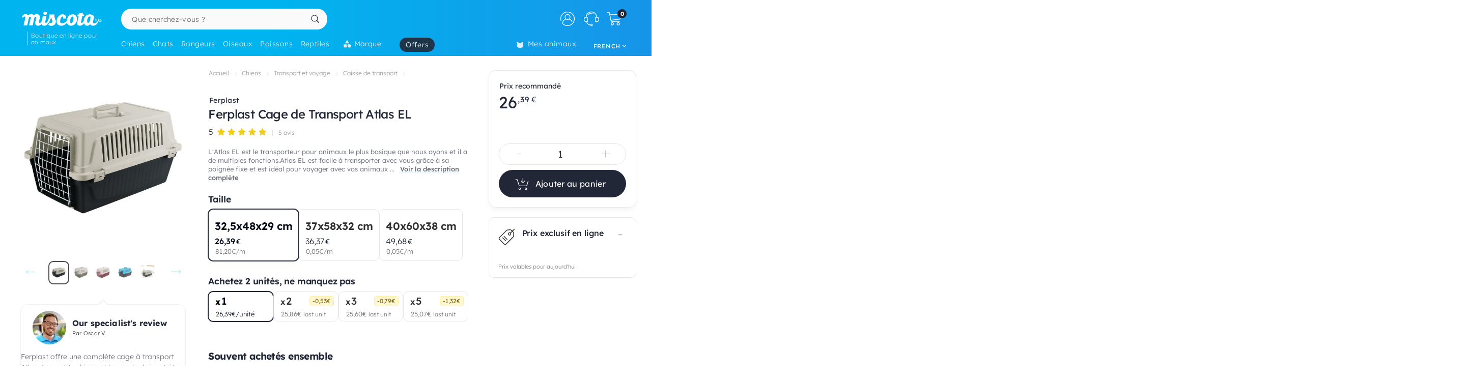

--- FILE ---
content_type: text/html; charset=utf-8
request_url: https://www.google.com/recaptcha/api2/anchor?ar=1&k=6LfLexsaAAAAAFcQj_Eyqku-rKdy-VmAkATcspP0&co=aHR0cHM6Ly93d3cubWlzY290YS5iZTo0NDM.&hl=en&v=PoyoqOPhxBO7pBk68S4YbpHZ&size=invisible&anchor-ms=20000&execute-ms=30000&cb=9ry1y9dkxbai
body_size: 48641
content:
<!DOCTYPE HTML><html dir="ltr" lang="en"><head><meta http-equiv="Content-Type" content="text/html; charset=UTF-8">
<meta http-equiv="X-UA-Compatible" content="IE=edge">
<title>reCAPTCHA</title>
<style type="text/css">
/* cyrillic-ext */
@font-face {
  font-family: 'Roboto';
  font-style: normal;
  font-weight: 400;
  font-stretch: 100%;
  src: url(//fonts.gstatic.com/s/roboto/v48/KFO7CnqEu92Fr1ME7kSn66aGLdTylUAMa3GUBHMdazTgWw.woff2) format('woff2');
  unicode-range: U+0460-052F, U+1C80-1C8A, U+20B4, U+2DE0-2DFF, U+A640-A69F, U+FE2E-FE2F;
}
/* cyrillic */
@font-face {
  font-family: 'Roboto';
  font-style: normal;
  font-weight: 400;
  font-stretch: 100%;
  src: url(//fonts.gstatic.com/s/roboto/v48/KFO7CnqEu92Fr1ME7kSn66aGLdTylUAMa3iUBHMdazTgWw.woff2) format('woff2');
  unicode-range: U+0301, U+0400-045F, U+0490-0491, U+04B0-04B1, U+2116;
}
/* greek-ext */
@font-face {
  font-family: 'Roboto';
  font-style: normal;
  font-weight: 400;
  font-stretch: 100%;
  src: url(//fonts.gstatic.com/s/roboto/v48/KFO7CnqEu92Fr1ME7kSn66aGLdTylUAMa3CUBHMdazTgWw.woff2) format('woff2');
  unicode-range: U+1F00-1FFF;
}
/* greek */
@font-face {
  font-family: 'Roboto';
  font-style: normal;
  font-weight: 400;
  font-stretch: 100%;
  src: url(//fonts.gstatic.com/s/roboto/v48/KFO7CnqEu92Fr1ME7kSn66aGLdTylUAMa3-UBHMdazTgWw.woff2) format('woff2');
  unicode-range: U+0370-0377, U+037A-037F, U+0384-038A, U+038C, U+038E-03A1, U+03A3-03FF;
}
/* math */
@font-face {
  font-family: 'Roboto';
  font-style: normal;
  font-weight: 400;
  font-stretch: 100%;
  src: url(//fonts.gstatic.com/s/roboto/v48/KFO7CnqEu92Fr1ME7kSn66aGLdTylUAMawCUBHMdazTgWw.woff2) format('woff2');
  unicode-range: U+0302-0303, U+0305, U+0307-0308, U+0310, U+0312, U+0315, U+031A, U+0326-0327, U+032C, U+032F-0330, U+0332-0333, U+0338, U+033A, U+0346, U+034D, U+0391-03A1, U+03A3-03A9, U+03B1-03C9, U+03D1, U+03D5-03D6, U+03F0-03F1, U+03F4-03F5, U+2016-2017, U+2034-2038, U+203C, U+2040, U+2043, U+2047, U+2050, U+2057, U+205F, U+2070-2071, U+2074-208E, U+2090-209C, U+20D0-20DC, U+20E1, U+20E5-20EF, U+2100-2112, U+2114-2115, U+2117-2121, U+2123-214F, U+2190, U+2192, U+2194-21AE, U+21B0-21E5, U+21F1-21F2, U+21F4-2211, U+2213-2214, U+2216-22FF, U+2308-230B, U+2310, U+2319, U+231C-2321, U+2336-237A, U+237C, U+2395, U+239B-23B7, U+23D0, U+23DC-23E1, U+2474-2475, U+25AF, U+25B3, U+25B7, U+25BD, U+25C1, U+25CA, U+25CC, U+25FB, U+266D-266F, U+27C0-27FF, U+2900-2AFF, U+2B0E-2B11, U+2B30-2B4C, U+2BFE, U+3030, U+FF5B, U+FF5D, U+1D400-1D7FF, U+1EE00-1EEFF;
}
/* symbols */
@font-face {
  font-family: 'Roboto';
  font-style: normal;
  font-weight: 400;
  font-stretch: 100%;
  src: url(//fonts.gstatic.com/s/roboto/v48/KFO7CnqEu92Fr1ME7kSn66aGLdTylUAMaxKUBHMdazTgWw.woff2) format('woff2');
  unicode-range: U+0001-000C, U+000E-001F, U+007F-009F, U+20DD-20E0, U+20E2-20E4, U+2150-218F, U+2190, U+2192, U+2194-2199, U+21AF, U+21E6-21F0, U+21F3, U+2218-2219, U+2299, U+22C4-22C6, U+2300-243F, U+2440-244A, U+2460-24FF, U+25A0-27BF, U+2800-28FF, U+2921-2922, U+2981, U+29BF, U+29EB, U+2B00-2BFF, U+4DC0-4DFF, U+FFF9-FFFB, U+10140-1018E, U+10190-1019C, U+101A0, U+101D0-101FD, U+102E0-102FB, U+10E60-10E7E, U+1D2C0-1D2D3, U+1D2E0-1D37F, U+1F000-1F0FF, U+1F100-1F1AD, U+1F1E6-1F1FF, U+1F30D-1F30F, U+1F315, U+1F31C, U+1F31E, U+1F320-1F32C, U+1F336, U+1F378, U+1F37D, U+1F382, U+1F393-1F39F, U+1F3A7-1F3A8, U+1F3AC-1F3AF, U+1F3C2, U+1F3C4-1F3C6, U+1F3CA-1F3CE, U+1F3D4-1F3E0, U+1F3ED, U+1F3F1-1F3F3, U+1F3F5-1F3F7, U+1F408, U+1F415, U+1F41F, U+1F426, U+1F43F, U+1F441-1F442, U+1F444, U+1F446-1F449, U+1F44C-1F44E, U+1F453, U+1F46A, U+1F47D, U+1F4A3, U+1F4B0, U+1F4B3, U+1F4B9, U+1F4BB, U+1F4BF, U+1F4C8-1F4CB, U+1F4D6, U+1F4DA, U+1F4DF, U+1F4E3-1F4E6, U+1F4EA-1F4ED, U+1F4F7, U+1F4F9-1F4FB, U+1F4FD-1F4FE, U+1F503, U+1F507-1F50B, U+1F50D, U+1F512-1F513, U+1F53E-1F54A, U+1F54F-1F5FA, U+1F610, U+1F650-1F67F, U+1F687, U+1F68D, U+1F691, U+1F694, U+1F698, U+1F6AD, U+1F6B2, U+1F6B9-1F6BA, U+1F6BC, U+1F6C6-1F6CF, U+1F6D3-1F6D7, U+1F6E0-1F6EA, U+1F6F0-1F6F3, U+1F6F7-1F6FC, U+1F700-1F7FF, U+1F800-1F80B, U+1F810-1F847, U+1F850-1F859, U+1F860-1F887, U+1F890-1F8AD, U+1F8B0-1F8BB, U+1F8C0-1F8C1, U+1F900-1F90B, U+1F93B, U+1F946, U+1F984, U+1F996, U+1F9E9, U+1FA00-1FA6F, U+1FA70-1FA7C, U+1FA80-1FA89, U+1FA8F-1FAC6, U+1FACE-1FADC, U+1FADF-1FAE9, U+1FAF0-1FAF8, U+1FB00-1FBFF;
}
/* vietnamese */
@font-face {
  font-family: 'Roboto';
  font-style: normal;
  font-weight: 400;
  font-stretch: 100%;
  src: url(//fonts.gstatic.com/s/roboto/v48/KFO7CnqEu92Fr1ME7kSn66aGLdTylUAMa3OUBHMdazTgWw.woff2) format('woff2');
  unicode-range: U+0102-0103, U+0110-0111, U+0128-0129, U+0168-0169, U+01A0-01A1, U+01AF-01B0, U+0300-0301, U+0303-0304, U+0308-0309, U+0323, U+0329, U+1EA0-1EF9, U+20AB;
}
/* latin-ext */
@font-face {
  font-family: 'Roboto';
  font-style: normal;
  font-weight: 400;
  font-stretch: 100%;
  src: url(//fonts.gstatic.com/s/roboto/v48/KFO7CnqEu92Fr1ME7kSn66aGLdTylUAMa3KUBHMdazTgWw.woff2) format('woff2');
  unicode-range: U+0100-02BA, U+02BD-02C5, U+02C7-02CC, U+02CE-02D7, U+02DD-02FF, U+0304, U+0308, U+0329, U+1D00-1DBF, U+1E00-1E9F, U+1EF2-1EFF, U+2020, U+20A0-20AB, U+20AD-20C0, U+2113, U+2C60-2C7F, U+A720-A7FF;
}
/* latin */
@font-face {
  font-family: 'Roboto';
  font-style: normal;
  font-weight: 400;
  font-stretch: 100%;
  src: url(//fonts.gstatic.com/s/roboto/v48/KFO7CnqEu92Fr1ME7kSn66aGLdTylUAMa3yUBHMdazQ.woff2) format('woff2');
  unicode-range: U+0000-00FF, U+0131, U+0152-0153, U+02BB-02BC, U+02C6, U+02DA, U+02DC, U+0304, U+0308, U+0329, U+2000-206F, U+20AC, U+2122, U+2191, U+2193, U+2212, U+2215, U+FEFF, U+FFFD;
}
/* cyrillic-ext */
@font-face {
  font-family: 'Roboto';
  font-style: normal;
  font-weight: 500;
  font-stretch: 100%;
  src: url(//fonts.gstatic.com/s/roboto/v48/KFO7CnqEu92Fr1ME7kSn66aGLdTylUAMa3GUBHMdazTgWw.woff2) format('woff2');
  unicode-range: U+0460-052F, U+1C80-1C8A, U+20B4, U+2DE0-2DFF, U+A640-A69F, U+FE2E-FE2F;
}
/* cyrillic */
@font-face {
  font-family: 'Roboto';
  font-style: normal;
  font-weight: 500;
  font-stretch: 100%;
  src: url(//fonts.gstatic.com/s/roboto/v48/KFO7CnqEu92Fr1ME7kSn66aGLdTylUAMa3iUBHMdazTgWw.woff2) format('woff2');
  unicode-range: U+0301, U+0400-045F, U+0490-0491, U+04B0-04B1, U+2116;
}
/* greek-ext */
@font-face {
  font-family: 'Roboto';
  font-style: normal;
  font-weight: 500;
  font-stretch: 100%;
  src: url(//fonts.gstatic.com/s/roboto/v48/KFO7CnqEu92Fr1ME7kSn66aGLdTylUAMa3CUBHMdazTgWw.woff2) format('woff2');
  unicode-range: U+1F00-1FFF;
}
/* greek */
@font-face {
  font-family: 'Roboto';
  font-style: normal;
  font-weight: 500;
  font-stretch: 100%;
  src: url(//fonts.gstatic.com/s/roboto/v48/KFO7CnqEu92Fr1ME7kSn66aGLdTylUAMa3-UBHMdazTgWw.woff2) format('woff2');
  unicode-range: U+0370-0377, U+037A-037F, U+0384-038A, U+038C, U+038E-03A1, U+03A3-03FF;
}
/* math */
@font-face {
  font-family: 'Roboto';
  font-style: normal;
  font-weight: 500;
  font-stretch: 100%;
  src: url(//fonts.gstatic.com/s/roboto/v48/KFO7CnqEu92Fr1ME7kSn66aGLdTylUAMawCUBHMdazTgWw.woff2) format('woff2');
  unicode-range: U+0302-0303, U+0305, U+0307-0308, U+0310, U+0312, U+0315, U+031A, U+0326-0327, U+032C, U+032F-0330, U+0332-0333, U+0338, U+033A, U+0346, U+034D, U+0391-03A1, U+03A3-03A9, U+03B1-03C9, U+03D1, U+03D5-03D6, U+03F0-03F1, U+03F4-03F5, U+2016-2017, U+2034-2038, U+203C, U+2040, U+2043, U+2047, U+2050, U+2057, U+205F, U+2070-2071, U+2074-208E, U+2090-209C, U+20D0-20DC, U+20E1, U+20E5-20EF, U+2100-2112, U+2114-2115, U+2117-2121, U+2123-214F, U+2190, U+2192, U+2194-21AE, U+21B0-21E5, U+21F1-21F2, U+21F4-2211, U+2213-2214, U+2216-22FF, U+2308-230B, U+2310, U+2319, U+231C-2321, U+2336-237A, U+237C, U+2395, U+239B-23B7, U+23D0, U+23DC-23E1, U+2474-2475, U+25AF, U+25B3, U+25B7, U+25BD, U+25C1, U+25CA, U+25CC, U+25FB, U+266D-266F, U+27C0-27FF, U+2900-2AFF, U+2B0E-2B11, U+2B30-2B4C, U+2BFE, U+3030, U+FF5B, U+FF5D, U+1D400-1D7FF, U+1EE00-1EEFF;
}
/* symbols */
@font-face {
  font-family: 'Roboto';
  font-style: normal;
  font-weight: 500;
  font-stretch: 100%;
  src: url(//fonts.gstatic.com/s/roboto/v48/KFO7CnqEu92Fr1ME7kSn66aGLdTylUAMaxKUBHMdazTgWw.woff2) format('woff2');
  unicode-range: U+0001-000C, U+000E-001F, U+007F-009F, U+20DD-20E0, U+20E2-20E4, U+2150-218F, U+2190, U+2192, U+2194-2199, U+21AF, U+21E6-21F0, U+21F3, U+2218-2219, U+2299, U+22C4-22C6, U+2300-243F, U+2440-244A, U+2460-24FF, U+25A0-27BF, U+2800-28FF, U+2921-2922, U+2981, U+29BF, U+29EB, U+2B00-2BFF, U+4DC0-4DFF, U+FFF9-FFFB, U+10140-1018E, U+10190-1019C, U+101A0, U+101D0-101FD, U+102E0-102FB, U+10E60-10E7E, U+1D2C0-1D2D3, U+1D2E0-1D37F, U+1F000-1F0FF, U+1F100-1F1AD, U+1F1E6-1F1FF, U+1F30D-1F30F, U+1F315, U+1F31C, U+1F31E, U+1F320-1F32C, U+1F336, U+1F378, U+1F37D, U+1F382, U+1F393-1F39F, U+1F3A7-1F3A8, U+1F3AC-1F3AF, U+1F3C2, U+1F3C4-1F3C6, U+1F3CA-1F3CE, U+1F3D4-1F3E0, U+1F3ED, U+1F3F1-1F3F3, U+1F3F5-1F3F7, U+1F408, U+1F415, U+1F41F, U+1F426, U+1F43F, U+1F441-1F442, U+1F444, U+1F446-1F449, U+1F44C-1F44E, U+1F453, U+1F46A, U+1F47D, U+1F4A3, U+1F4B0, U+1F4B3, U+1F4B9, U+1F4BB, U+1F4BF, U+1F4C8-1F4CB, U+1F4D6, U+1F4DA, U+1F4DF, U+1F4E3-1F4E6, U+1F4EA-1F4ED, U+1F4F7, U+1F4F9-1F4FB, U+1F4FD-1F4FE, U+1F503, U+1F507-1F50B, U+1F50D, U+1F512-1F513, U+1F53E-1F54A, U+1F54F-1F5FA, U+1F610, U+1F650-1F67F, U+1F687, U+1F68D, U+1F691, U+1F694, U+1F698, U+1F6AD, U+1F6B2, U+1F6B9-1F6BA, U+1F6BC, U+1F6C6-1F6CF, U+1F6D3-1F6D7, U+1F6E0-1F6EA, U+1F6F0-1F6F3, U+1F6F7-1F6FC, U+1F700-1F7FF, U+1F800-1F80B, U+1F810-1F847, U+1F850-1F859, U+1F860-1F887, U+1F890-1F8AD, U+1F8B0-1F8BB, U+1F8C0-1F8C1, U+1F900-1F90B, U+1F93B, U+1F946, U+1F984, U+1F996, U+1F9E9, U+1FA00-1FA6F, U+1FA70-1FA7C, U+1FA80-1FA89, U+1FA8F-1FAC6, U+1FACE-1FADC, U+1FADF-1FAE9, U+1FAF0-1FAF8, U+1FB00-1FBFF;
}
/* vietnamese */
@font-face {
  font-family: 'Roboto';
  font-style: normal;
  font-weight: 500;
  font-stretch: 100%;
  src: url(//fonts.gstatic.com/s/roboto/v48/KFO7CnqEu92Fr1ME7kSn66aGLdTylUAMa3OUBHMdazTgWw.woff2) format('woff2');
  unicode-range: U+0102-0103, U+0110-0111, U+0128-0129, U+0168-0169, U+01A0-01A1, U+01AF-01B0, U+0300-0301, U+0303-0304, U+0308-0309, U+0323, U+0329, U+1EA0-1EF9, U+20AB;
}
/* latin-ext */
@font-face {
  font-family: 'Roboto';
  font-style: normal;
  font-weight: 500;
  font-stretch: 100%;
  src: url(//fonts.gstatic.com/s/roboto/v48/KFO7CnqEu92Fr1ME7kSn66aGLdTylUAMa3KUBHMdazTgWw.woff2) format('woff2');
  unicode-range: U+0100-02BA, U+02BD-02C5, U+02C7-02CC, U+02CE-02D7, U+02DD-02FF, U+0304, U+0308, U+0329, U+1D00-1DBF, U+1E00-1E9F, U+1EF2-1EFF, U+2020, U+20A0-20AB, U+20AD-20C0, U+2113, U+2C60-2C7F, U+A720-A7FF;
}
/* latin */
@font-face {
  font-family: 'Roboto';
  font-style: normal;
  font-weight: 500;
  font-stretch: 100%;
  src: url(//fonts.gstatic.com/s/roboto/v48/KFO7CnqEu92Fr1ME7kSn66aGLdTylUAMa3yUBHMdazQ.woff2) format('woff2');
  unicode-range: U+0000-00FF, U+0131, U+0152-0153, U+02BB-02BC, U+02C6, U+02DA, U+02DC, U+0304, U+0308, U+0329, U+2000-206F, U+20AC, U+2122, U+2191, U+2193, U+2212, U+2215, U+FEFF, U+FFFD;
}
/* cyrillic-ext */
@font-face {
  font-family: 'Roboto';
  font-style: normal;
  font-weight: 900;
  font-stretch: 100%;
  src: url(//fonts.gstatic.com/s/roboto/v48/KFO7CnqEu92Fr1ME7kSn66aGLdTylUAMa3GUBHMdazTgWw.woff2) format('woff2');
  unicode-range: U+0460-052F, U+1C80-1C8A, U+20B4, U+2DE0-2DFF, U+A640-A69F, U+FE2E-FE2F;
}
/* cyrillic */
@font-face {
  font-family: 'Roboto';
  font-style: normal;
  font-weight: 900;
  font-stretch: 100%;
  src: url(//fonts.gstatic.com/s/roboto/v48/KFO7CnqEu92Fr1ME7kSn66aGLdTylUAMa3iUBHMdazTgWw.woff2) format('woff2');
  unicode-range: U+0301, U+0400-045F, U+0490-0491, U+04B0-04B1, U+2116;
}
/* greek-ext */
@font-face {
  font-family: 'Roboto';
  font-style: normal;
  font-weight: 900;
  font-stretch: 100%;
  src: url(//fonts.gstatic.com/s/roboto/v48/KFO7CnqEu92Fr1ME7kSn66aGLdTylUAMa3CUBHMdazTgWw.woff2) format('woff2');
  unicode-range: U+1F00-1FFF;
}
/* greek */
@font-face {
  font-family: 'Roboto';
  font-style: normal;
  font-weight: 900;
  font-stretch: 100%;
  src: url(//fonts.gstatic.com/s/roboto/v48/KFO7CnqEu92Fr1ME7kSn66aGLdTylUAMa3-UBHMdazTgWw.woff2) format('woff2');
  unicode-range: U+0370-0377, U+037A-037F, U+0384-038A, U+038C, U+038E-03A1, U+03A3-03FF;
}
/* math */
@font-face {
  font-family: 'Roboto';
  font-style: normal;
  font-weight: 900;
  font-stretch: 100%;
  src: url(//fonts.gstatic.com/s/roboto/v48/KFO7CnqEu92Fr1ME7kSn66aGLdTylUAMawCUBHMdazTgWw.woff2) format('woff2');
  unicode-range: U+0302-0303, U+0305, U+0307-0308, U+0310, U+0312, U+0315, U+031A, U+0326-0327, U+032C, U+032F-0330, U+0332-0333, U+0338, U+033A, U+0346, U+034D, U+0391-03A1, U+03A3-03A9, U+03B1-03C9, U+03D1, U+03D5-03D6, U+03F0-03F1, U+03F4-03F5, U+2016-2017, U+2034-2038, U+203C, U+2040, U+2043, U+2047, U+2050, U+2057, U+205F, U+2070-2071, U+2074-208E, U+2090-209C, U+20D0-20DC, U+20E1, U+20E5-20EF, U+2100-2112, U+2114-2115, U+2117-2121, U+2123-214F, U+2190, U+2192, U+2194-21AE, U+21B0-21E5, U+21F1-21F2, U+21F4-2211, U+2213-2214, U+2216-22FF, U+2308-230B, U+2310, U+2319, U+231C-2321, U+2336-237A, U+237C, U+2395, U+239B-23B7, U+23D0, U+23DC-23E1, U+2474-2475, U+25AF, U+25B3, U+25B7, U+25BD, U+25C1, U+25CA, U+25CC, U+25FB, U+266D-266F, U+27C0-27FF, U+2900-2AFF, U+2B0E-2B11, U+2B30-2B4C, U+2BFE, U+3030, U+FF5B, U+FF5D, U+1D400-1D7FF, U+1EE00-1EEFF;
}
/* symbols */
@font-face {
  font-family: 'Roboto';
  font-style: normal;
  font-weight: 900;
  font-stretch: 100%;
  src: url(//fonts.gstatic.com/s/roboto/v48/KFO7CnqEu92Fr1ME7kSn66aGLdTylUAMaxKUBHMdazTgWw.woff2) format('woff2');
  unicode-range: U+0001-000C, U+000E-001F, U+007F-009F, U+20DD-20E0, U+20E2-20E4, U+2150-218F, U+2190, U+2192, U+2194-2199, U+21AF, U+21E6-21F0, U+21F3, U+2218-2219, U+2299, U+22C4-22C6, U+2300-243F, U+2440-244A, U+2460-24FF, U+25A0-27BF, U+2800-28FF, U+2921-2922, U+2981, U+29BF, U+29EB, U+2B00-2BFF, U+4DC0-4DFF, U+FFF9-FFFB, U+10140-1018E, U+10190-1019C, U+101A0, U+101D0-101FD, U+102E0-102FB, U+10E60-10E7E, U+1D2C0-1D2D3, U+1D2E0-1D37F, U+1F000-1F0FF, U+1F100-1F1AD, U+1F1E6-1F1FF, U+1F30D-1F30F, U+1F315, U+1F31C, U+1F31E, U+1F320-1F32C, U+1F336, U+1F378, U+1F37D, U+1F382, U+1F393-1F39F, U+1F3A7-1F3A8, U+1F3AC-1F3AF, U+1F3C2, U+1F3C4-1F3C6, U+1F3CA-1F3CE, U+1F3D4-1F3E0, U+1F3ED, U+1F3F1-1F3F3, U+1F3F5-1F3F7, U+1F408, U+1F415, U+1F41F, U+1F426, U+1F43F, U+1F441-1F442, U+1F444, U+1F446-1F449, U+1F44C-1F44E, U+1F453, U+1F46A, U+1F47D, U+1F4A3, U+1F4B0, U+1F4B3, U+1F4B9, U+1F4BB, U+1F4BF, U+1F4C8-1F4CB, U+1F4D6, U+1F4DA, U+1F4DF, U+1F4E3-1F4E6, U+1F4EA-1F4ED, U+1F4F7, U+1F4F9-1F4FB, U+1F4FD-1F4FE, U+1F503, U+1F507-1F50B, U+1F50D, U+1F512-1F513, U+1F53E-1F54A, U+1F54F-1F5FA, U+1F610, U+1F650-1F67F, U+1F687, U+1F68D, U+1F691, U+1F694, U+1F698, U+1F6AD, U+1F6B2, U+1F6B9-1F6BA, U+1F6BC, U+1F6C6-1F6CF, U+1F6D3-1F6D7, U+1F6E0-1F6EA, U+1F6F0-1F6F3, U+1F6F7-1F6FC, U+1F700-1F7FF, U+1F800-1F80B, U+1F810-1F847, U+1F850-1F859, U+1F860-1F887, U+1F890-1F8AD, U+1F8B0-1F8BB, U+1F8C0-1F8C1, U+1F900-1F90B, U+1F93B, U+1F946, U+1F984, U+1F996, U+1F9E9, U+1FA00-1FA6F, U+1FA70-1FA7C, U+1FA80-1FA89, U+1FA8F-1FAC6, U+1FACE-1FADC, U+1FADF-1FAE9, U+1FAF0-1FAF8, U+1FB00-1FBFF;
}
/* vietnamese */
@font-face {
  font-family: 'Roboto';
  font-style: normal;
  font-weight: 900;
  font-stretch: 100%;
  src: url(//fonts.gstatic.com/s/roboto/v48/KFO7CnqEu92Fr1ME7kSn66aGLdTylUAMa3OUBHMdazTgWw.woff2) format('woff2');
  unicode-range: U+0102-0103, U+0110-0111, U+0128-0129, U+0168-0169, U+01A0-01A1, U+01AF-01B0, U+0300-0301, U+0303-0304, U+0308-0309, U+0323, U+0329, U+1EA0-1EF9, U+20AB;
}
/* latin-ext */
@font-face {
  font-family: 'Roboto';
  font-style: normal;
  font-weight: 900;
  font-stretch: 100%;
  src: url(//fonts.gstatic.com/s/roboto/v48/KFO7CnqEu92Fr1ME7kSn66aGLdTylUAMa3KUBHMdazTgWw.woff2) format('woff2');
  unicode-range: U+0100-02BA, U+02BD-02C5, U+02C7-02CC, U+02CE-02D7, U+02DD-02FF, U+0304, U+0308, U+0329, U+1D00-1DBF, U+1E00-1E9F, U+1EF2-1EFF, U+2020, U+20A0-20AB, U+20AD-20C0, U+2113, U+2C60-2C7F, U+A720-A7FF;
}
/* latin */
@font-face {
  font-family: 'Roboto';
  font-style: normal;
  font-weight: 900;
  font-stretch: 100%;
  src: url(//fonts.gstatic.com/s/roboto/v48/KFO7CnqEu92Fr1ME7kSn66aGLdTylUAMa3yUBHMdazQ.woff2) format('woff2');
  unicode-range: U+0000-00FF, U+0131, U+0152-0153, U+02BB-02BC, U+02C6, U+02DA, U+02DC, U+0304, U+0308, U+0329, U+2000-206F, U+20AC, U+2122, U+2191, U+2193, U+2212, U+2215, U+FEFF, U+FFFD;
}

</style>
<link rel="stylesheet" type="text/css" href="https://www.gstatic.com/recaptcha/releases/PoyoqOPhxBO7pBk68S4YbpHZ/styles__ltr.css">
<script nonce="k2xP8rYMM5mjskjt-5_5dA" type="text/javascript">window['__recaptcha_api'] = 'https://www.google.com/recaptcha/api2/';</script>
<script type="text/javascript" src="https://www.gstatic.com/recaptcha/releases/PoyoqOPhxBO7pBk68S4YbpHZ/recaptcha__en.js" nonce="k2xP8rYMM5mjskjt-5_5dA">
      
    </script></head>
<body><div id="rc-anchor-alert" class="rc-anchor-alert"></div>
<input type="hidden" id="recaptcha-token" value="[base64]">
<script type="text/javascript" nonce="k2xP8rYMM5mjskjt-5_5dA">
      recaptcha.anchor.Main.init("[\x22ainput\x22,[\x22bgdata\x22,\x22\x22,\[base64]/[base64]/[base64]/[base64]/[base64]/[base64]/[base64]/[base64]/[base64]/[base64]\\u003d\x22,\[base64]\\u003d\\u003d\x22,\x22MnDCnMKbw4Fqwq5pw5bCmMKGKk1LJsOYJsKTDXvDrgfDicK0wpAEwpFrwq3CkVQqYk/CscKkwpfDqMKgw6vClg4sFHUqw5Unw5bCh11/KFfCsXfDmsOmw5rDng7CtMO2B2jCuMK9Sx3Ds8Onw4ciUsOPw77CrF3DocOxA8KOZMOZwrnDtVfCncKuUMONw7zDszNPw4BxSMOEwpvDr34/wpIHwqbCnkrDjAgUw47Cu1PDgQ4vAMKwNCnCjWt3G8KtD3sJLMKeGMKnSBfCgSDDmcODSWdIw6lUwrMjB8Kyw4vCqsKdRljCnsOLw6QNw7E1wo50cQrCpcOzwooHwrfDkw/CuTPChMObI8KodSN8UQtDw7TDsxgLw53DvMK7wr7DtzRwOVfCs8OKFcKWwrZlS3oJa8K6KsODJSd/XFLDrcOnZWFUwpJIwrs0BcKDw7TDjsO/GcOPw5QSRsOLwojCvWrDvSp/NV5GN8O8w70vw4J5R2kOw7PDlmPCjsO2FcOBRzPCtMKow48Ow60RZsOAF2LDlVLCksO4wpFcSMK3ZXcqw4/[base64]/[base64]/WSXCusO/wo/CuGlKwqYcw5oJwoHCoMO3TsKHInPDocOew6zDn8OONcKeZznDmzZIXsKDM3p1w4PDiFzDnsOZwo5uLBwYw4Qxw7zCisOQwp7Do8Kxw7gkCsOAw4F/[base64]/DsFzDm8OtwoHCrcOWI8KkNsKIb8KfwpnDq8OXB8KHw4nChcOOwpoUfgbDpEHDvl9hw6ZTEsOFwpFqNcOmw5QWN8KyMMOdwpw5w4xnXCPCusKffB/DnjvClUXCo8KnKsO3wp4xwqfDqzpwMik7w4F9wqMKe8KqRBTDsjRtP1TDhMKBwrJWD8KLQMKBwrI5VcO0w6lgPkcew5jDhMKaEkDDsMO4wqnDuMKrX3Zdw4NaEyBsGB3DkgdVdGVFwpTDg0AVZ2NPesOjwo/DmsKrwoXDnV1TGBDCvsKcL8K+OMOCw4vCghI+w4A1anbDklgQwqPCpiMzw6LDm33CncOLasKww6BOw4JPwpE3wrd/w4BCw6XCswA3NMOhTMK/GAbCkEDCjTolUSIWw5UUw7c7w6Vaw4duw67Ch8KRS8KJwq7Cuwp/w6gNw4vCqBUcwqNyw57Ci8ObNjrCsUdHE8OMwo5Cw5Aew47Dt2/[base64]/[base64]/[base64]/[base64]/DjMKDTMKqKcOhBzlTLcOiw6zCgAUcwp3Dglgvw6daw5DDsRMWcMKjJsKeHMKVWsKKwoYeEcONWTfDm8KqacKYw5MtWHvDusKEw6DDiinDp1owVEwvO1Mow4zDhB/[base64]/DmGPCqXXClkvCvEvDosObw7szwopDw5YydELCoD/CmQbDu8OIbXgyXcOPd20STW3Dv0l0MQ3CjWJnJ8OwwqUxLCExbiDDusKHPkl8wpjDhyPDtsKVwqs/JmrDs8OWHTfDlTIHWMK0FXdww6/[base64]/CkcKCw604w4HDiMKmw4jDmBdEMW0Bw5VIw6ojPQjChj4gw7fCs8ObSjYhKcKEwrnDqlUMwr5gf8OswpAOaEnCvCXCmcKfF8K7U0pVJMK3wowDwrzCtz5sBEYTLiBBwprDtHUdw5s3wqRWMl7Dk8OswovCtSQFZMK3TsO/wqg4YXRLwrZHA8KFJsKRd2xnBxvDiMKwwo/Cr8KVXcO6w4vCgnU4wpnDucOJGsOFwr0ywrfChR5FwpXCk8KgDcOLMsK1w6/[base64]/Ck8OewqNHccKlEcKuXsOaw70ywqvCnkILKsKzOsKHw5bCm8O1w5XDqsKrbcKAw5bDnsO+w4HCq8Osw74ywopwEC42OcKIw5bDhMOxOXNUC0Uuw4I8EhbCv8OGYcOFw53ChMOLw7TDvcO4G8OSAg/[base64]/CtsKZwpbDjD7Dm8Okw51AwpEYw6lJw7vDiMOZw6jDoyV5FV4pXF1PwoHCm8Ocw7PCucKEw7XCiHDCiRlqZBNMHMKqC0HDmDIlw6XCsMKHC8O9w4dtPcKRw7TCt8KHw5N4wozDh8KwwrLDg8KSUcOUUW3DnsONw5DDpD/CuC7DtsKewpTDgRIPwogzw4ZHwpHDrcOJYR1YYl/Dq8K+H3/[base64]/DpCwUOR3DhwhbZsOoU21FwoDDlD/CmwEXwrx3wrYPJDLDj8KVFVkRKh93w5TDnDZTwr/Dl8KAXwvCvcKiwqvDjgnDoGHCicKswpjChsKNw6E0asOmwojCoVvCoH/CgibCtQpNwrxHw4jClTPDoRIiA8KqbcKUwq1Iw5hDIQPDsjw6wodcLcKPHiEbw68LwoF1wqk8w67DhsOOwpjDocKww75/w4hNwpbClMKxdzzCsMO4C8OCwp12ZsKkfy4tw7lyw7zCrMKlAwBIwp80wp/CuFFKw7ROHHdFE8KJAVTCqcOiwqHCtDjChR9nAGEdGsKpT8Ohw6XDoihBYkLCuMO6MMO8UEZyFARpw5TCqkoJGUUFw4fDocOJw5hPwr/[base64]/SlYuDXFDfg/DhgrCtcKWwpLClMKIVMOJwrrDicKBen/DvnfDiHzDtcOcPMKFwqjCusKjwqrDiMK9HH9nw7xQwpfDsX99wp/CkcOVw5Uew49EwpzDoMKtJCXDvXDDr8OEwosgw7ZLVMKnw7bDjBLDlcOUwqPDhMOmREfDg8KQw5zDnQvChcKZVjXCo0oFw4HCjsO7wpg1NsO7w7bCgUxbw7A/w5/[base64]/CkS/DksOTw7wrbXg3w4YqwpjCkgLCoCLDizYua8OwH8ORw4pzA8Khw5tCSEbDmzdpwqjCsjbDkWdKVTfDncOVMsOGOcOhw70nw4JHTMOZM39Cwq/[base64]/CjMOcw7DDicOhw498b8KLwrIVVcKgB8KBaMKww6vCqMKrB37DrQ1eMAspwpkwesO9YyZZcsO7wpLCksOwwoV9OsKNw6DDijN6wr7DhMOmw4LDicK1wqxSw5LCuFXDiz3CuMKVw6zClMOgwo/[base64]/DcK7GxzCocKXw5bDtcOGZsOPLMOrw7oRwoBGV1Ztw4zDgMKbwpXDhj/DpMK8wqFjw7nCrDPCsjpdfMOuw7TCi2JXKWnDgVoRCMKdGMKIP8OGP1rDsjJAwo/CrsKhMUTCkTcsbsORfMKpw7sdTXXDvQxPwozCrjRdwpnDtxMGc8K0RMO9LVjCucOtwq3DoiLDnnUBLsOaw6bDssOxIB3CjMKaAcOew7UuYnzCg3Yow77DjnIKw5RIwqhWwrrCtMK6wqnCqx09wo/DvS4IG8OKJQMiKMOkD1Jrwq01w4AeExnDuFjCp8Ouw7IBw5HDs8OOw4Z6w5Fpw752wpHCtcOwSMOOHSVmQSTCvcKlwpoHwo/DmMKNwoICcDIWW2Fjw651esOgwqw0fsKVRhN6wr/Dq8K7woDDghJzwoQzw4HDli7Cr2BHIsKswrXDm8Kaw69ZCC/DjCDDpcKdwr9Mwqo8w6pzwqUBwpQoWyPCtStASBIgC8K5W1DDucOvN2vCokAUIipBw4EEwpLCvy8bw68ZHzrDqzhuw67CnBJpw7DDj0TDgikkfsOpw67Col4/wqLDrUhCw4plZcKTV8KGfsKUG8KgCMKQPkZDw711w4bDngQkHiEfwqHCsMK1HR1mwp7DvkAowrEQw7vCnjLCvSDCsyPDh8Otb8Kqw4R8woAww6gfCcOYwoDClnIqZMO8SkTDhhfDisO8X0LCsQN9FllhYcOUchFBw5AswpTDhylUw4/DvMODw6PCrglgVcKYw4LCicKPwpFbwo49Ilg9bCbDuyfDujTDpXjDrsKsH8KlwprCrSzCuHE+w5M0GMKvFE3CksKkw53CksKTDMKnWhJew7N6wo4Gwr1rwoMncsKZLy0YMzxRUMOQUXbChsKNw40Ywp/[base64]/DosOwSWA2EgDDosKmw6HDqm3Cr8OuXMKrJE/Dg8KiL2TCpRFAEXtvWcKnwqvDi8KzwprDuCpYAcKUORTCtWkXwodPwqTCksKMKE9qHMK7S8OvJlPDqW7DhsOuPiUuW39ow5fDhBPCk3PCjjzCp8O7NsO9VsKjwpjCocOeKg1Qwp/CkMOXHwNtw6bDgcOvw4rDmMOif8KITmRJw7kpwoEgwq3Ds8OUwpsoGynDp8ORw7l4Ow8nwqQ4dcKPTSDCv3FpekNvw6VIRsOWQ8KKw4oXw5VGEMKRXTE0wqFywpbDlMK/YW1Zw6LCpsK3wqjDl8OgI3/Dnm8tw4rDsh4EesKmPA4qZGjCnQTCgi06wokkJQVPwqwoF8OUCSg5w5DDtRzCocKBwp1pwoTDjMKEwrzCqQgYNcKmwprCl8KlZMOgWwXCihDDqm3DtMOsLsKqw6NAwr7DrB4kwqRqwrvCr2UYw5jDnkbDsMOOwoLDl8KxK8K5XWFtw5zDnDQ/CcKYwrwiwot0w6l9ChUJccK7w6tZIDRtw5RXw5bDh3AvIMO3dQ8oJFnCrWbDiBdxwoJ5w47DlsOsKsKHRnFndcOiJcOlwrkEwqhYHRvDqCB/[base64]/DtcKqwp3DqlTCnTbDtShKNsK+CsODeCEAwoVOwqhdwqfDgcO8O2zDrHFZF8KFEh3ClC0WPMKcwqfCtsOpwofCi8OrDUDCuMKew44Fw6vDqF/DrRIswr3DlS9gwqnCjMOCf8KTwpDDtMKDDjAdwp7Ch1UPZsO1w44/fMKcw40YBXB2BMKVUMKzUXnDtB9vwoxfw4fDm8KMwq0AFMOpw7zClsOuwoHDmG/DpmpdwpLDkMK4wobDn8OUaMK4wpwpKCpWI8O+w6/[base64]/woPCiGvCjcKDO8Odw5sjw5Z3E8KRwrtQworCjQZPPgMHT2ZAw4ZuccKYw7FHw4/Dp8OMw4Yfw7DDkkTCpsOdwp7DsSfCiy05w7QCFFfDl0R6w4XDoGPCuDHCh8KZwqfCssKSCsOHwo9IwphsLXpuSV5Kw5Jewr3DlUTCkMOiwobCocKgwpXDlsKbVUl3PQcwLmtCBVLDusKOwrYOw5hTE8K4eMOtw6TCv8OnRMO6wrDCilQjGsObLVnCgUEkwqbDqx/CljoYZMONw7EKw5zCm1ZYHR/DrcKOw6EHLMOFw6HDm8KHWMK7wpgKJErCkRfDjEFJw5rChgYWYcKrRSLDqzwYw6JrcsOmGMKxN8KIXmk6wqoQwq9Aw6s4w7RAw4LDgScjcGwdY8O+w7thN8O+w4PCh8O/F8KIw6fDkWJZB8OAM8KwayfDkjxcw44ew7zCr1sMfzVWwpHCiVw7w619N8OYesO9EypSEwBPw6fDu1x2w67CvU3DrDbDsMKOWCrCmV1oJMOpw4Uow5UeJsOQCG0sRsOtccKgw51Mw4sTCwxtU8OIw6HCq8OJC8KCHx/CicOgEcKKwpLDuMOFw6UVw57CmMOewo5PEBolwrbDkMOXbXTDqcOIXcOtwpkIZ8OvT2NYeSvDmcOkCMK+wp/Cr8KJQlfDknrCiEnCkmEuf8OmGcKcwr/[base64]/[base64]/KsKKV8OmWsOKdsKgMwrDsMOdfHtPORVowo1jMiRzfsK4wrdHXihOw5IYw7nCvQ3DplR1wqRkcRTCusKywrURQcOewrwUwprCtn7ChjRAA1jCtcK3FMOnAGrDqgPCtj0qw5PDh0RzL8KVwpFsdBDCg8OvwpnDvcKfw7XCksOYfsOyN8KwfsOJasOwwrR6KsKCJTEawp/DjXfDkMKxYsONwrIaWsO6Z8OBw5NHw78UwqbCmcOReCvDvyTCsxkRwrfCiFbDrcOmL8OFw6gKM8K0Wi5Bw4A6QsOuMiIgf09pwqPCkcKbwr3CgG0tQcKawrNOOG/CrR4dB8OwccKQwrJxwrtMw7ZYwpfDn8KuIMKnfMKEwojDqWfDl2k7wrnClcK7AMOYFsOUVcO9bMO7KsKeTMORKSlAd8O0PCNJCloVwqs/aMOAw5PCvcK/wq/CmkDDsgrDnMOVUMKYT31HwrMYMGt8CsKIw7wQOMOiw47Dr8O5M1oRCsK7wp/ChmFZwq/CpQHCigwlw6NnDxUjw67Dr2dnQHnCvxxOw7LCtwjDiXsRw5RJC8OLw6XDrQfCicKyw7MXworChmNlwqptcsOXf8KxRsKpRF3ClwF6J0E/OcO6My0Sw5PCoELDvMKZw6XCscKFdCsww4tqw4p1XH4gw4PDjm/CrMKDdnrCozPCq2PCq8KfAXkkFyYFwonCt8ONGMKDwo/CjsKuJ8KQfcOnaUHCqsKSOQbCtsOWBVpNwqgvEx0YwpQGwpYqHMKswo8Aw5bDjMOfwr04EX3CrVZ3DnPDuFjDgcK0w43DgMKQPcOgwrLDm1FMw54TYMKJw4dsW3fCvsKBesK4wq8twqkLVW4fBMOhw6HDosOja8Kke8O2wp/CrQImw7zCnsKhO8KVGh3DkXcswrjDksKRwpHDuMKGw4lZCsOKw6IaD8KwDn45wqDDqnQDQkcrKzvDh0HCoh9pZ2fCvsOjwqVvccKseCJiw6dRccOZwoVDw53Cgg0YRsO2wpgmScK4wqE1YGNmw6UiwowFw6vDsMKmw5DDjkh/w5Uyw6vDhh9paMOUwoNBYcKROm7CmmjDskk8acOcWnzCvVdsNcKcDMK4w67ClTLDnXs6wp8LwrZQw61zw5TDjcO2w4PDrcK+ZUbDgi4xeHV0EwAtwopGwq8Dwrx0w7J0Ly7CuDbCn8KLwpk/w6Ngw5PCu1hDw7jClQ/CmMKfwp/ChQnDvA/[base64]/PsONR8O+e0TCqX7DryrDjn/[base64]/CiMO2w6bCmcKcw4MTQg5xdWoPwpHCs27DpnLChMOUw5bCnMKFSXLDkkfCs8Omw6LDs8KlwrEnIz/CrzI3NT/CrcObQX7DmXTCvsOcwq/CnBUgUzZLwr3DtCTCi0trM14lw5LDrDg8UWF7S8OeYMOLWyDDqsK0G8O8w7c8O2J6wp/DuMO5IcKVWQYnS8KSwrHCkxzCrAplwrjDh8KKwqfCh8ONw73Cn8K4wosbw5nCrsK7LcKUworCsxJDwqY4YG/Co8KXw6rCi8KFA8KfeFHDu8OhcTDDkH/DicKDw4gOCcKtw6XDnVvCmcKdTjFcC8K0dsO3wrTCqcK+wroOw6rDn24GwpzDlcKvw6tYO8OJScKVRlfCkcOTIMKRwo09B2oJQcKBw5xlwqBePcKECMKMw6jCgBfCh8KiFsOkSl3Ds8KkRcK/[base64]/[base64]/wo/ClcKkI8KiwqzDrcKtw4cxw6dDYC55R2VpBcOMBTnCuMK4UsKIwpRfDysrwoYLJcKmKcKTYcK3w7kQwo8sPcKzw6xNBMKsw6USw49XT8KRWMOHKsO/M31ywqbCs3nDqMKCw6rDhsKCVcKbdWYLX3YYb3x3wpwCOFHDs8Oww5EvZQFAw5AHOGDCicO0w4zDv0HDlcOuWsOUDsKAwpUya8OTWA1DZk8JdjLDkyTDksKrYMKJw6DCscK6cwfCosK8YwPDssOWBTk4JMKUesOgwq3DlwfDrMKQw5/Dm8OOwpvCsHlsDDUIwpMdVGjDi8KAw6okw5U4w7gAwrLDhcKJAQ0Dw5Bdw5jCqlrDhMOxdMOPIMOlwrrDhcOdNG4CwowRTy4jHcKqw63CugrDt8KfwqM4TMKbIjUCw7zDlnTDpTfCpkTCjMKhwphsXsO/[base64]/w7PDvHzCtQ8Yw54CbsOiMMKbw7fDvnVFAMOJwp/CtGIww6HCusK1wp1Uw5DDlsKXNm3DicOSV2QKw4zCu8Khw5cXwrUkw7LDmCB2w57DhVF7wr/Cu8OPP8OCwoZ0RsOjwodgw5JswoXDgMONwpRnMsO7wrjDgsKDw6Vsw6LCisOiw5nCiXzCkiU9RDHDrX1iYhhdJ8OxX8ODw4ccwoZlw7nDlAhaw6QXwpDDnzHCo8KTwovDtMOvF8Oaw7VYwrNCFEl/PcOhw6E2w7HDicOmwp3CiW7DssORABgHZMOfBhJDfCgVSwPDnjIMw6fCvXsOJsK0T8KIw5vDl07CrGczwoo2b8OuCSkswo1+HkHCisKpw4hywp9YfGnCq3IGd8KCw4xiXsKHNVbCqsKXwoDDrSzDsMOCwoUMwqdvW8K7RsKTw5fDkMKwZADCmsO7w4/ClMOEEyfCrAvDoitawqY4wq7ChMO1N0jDkBPCtMOqLyDCq8OdwpF6PcOgw44Cw6AFBEp/[base64]/[base64]/[base64]/a1/DumnCsRQkNMKOw67DjMKqwrrCjWIowqzChsODTcO5woEEOEnDh8O9TgVEw6jCtzHDrA9ywot6N2tCS3/DvWjCg8K8KiDDvMK0w4YkT8OEwq7Dm8OFw4DCpsKdwrXCl07CiF/Dn8OIa1/Dr8OnAh/[base64]/woU3WMOHw7jCusKhw6HCjcKOI8OfH8KVw5PCkcOIw7HCoVnCm0g+wojCgSLCgk9cwofCvhR7wpvDpV53wobCgz3DvUTCkMK6PMOYLMKlZcKXw6kbwprDq27Dr8O1w7Ihwp8dLjQbwpVEM2hVw4IVwoxUw5AMw5/Ck8OFRMO0wqrDhMKkAsOmGVxUecKqGgvDq0jCszzCn8KpKcOzNcOcwpgMw7bCgFbCvcOswp3Dv8OneGZ0wqh7wo/CqsKgw6IjQzU/ecKTLQXCi8KnOmHDpsKUYsKGe2nDhxkNSsK5w47CuhfCoMOLQWtBwo0YwqtDwrNLJQYawpEpwpnDgit9LsO3SsKtwp9LU08UO2jCpUA+wprDtHDDpcKcakXDjMOfLMO5w4vDjcOKK8OpOcOeMX7CnMOTEi15w5ckRcKxP8O/w5rDgzoJLlHDiws9w6pIwpALRiMvBcK0ZsKcwooqw4kCw7JiUcKnwrVhw51LEMOKF8OAw4k5w47Dp8OoNSAVEDnCuMKKwoHDk8Opw4/Dk8K+wrZ5Pn/DpMO8TsO7w6/CsjZmfcKjwpUQI3/CvcOvwrfDnwTDmsKuNnTDjALCtjd2XcOWWT/DlcOFw60nwqrDlkg2STQcLcOwwoAYf8KHw5klfAfCkMKseG7Dq8OKw5tUw5XDh8KOw7pKVB4mw7TDoDZew4lYUwwRw7nDksOQw6vDqsKrwr4TwpzCmSsdwozCvMKuDMOmw7g/[base64]/wqVUwqTCq8KMP8KYQ8KJf3JrCDkTYsKsw48Hw7RfOUUSasKXNncwMxTDsDlzCcONKhETXMKoK23CgH7CmU4Ww4llw7HDk8Otw6p0wo/DhhUvBTVMwpDCv8ONw4zCp2LDszzDjsOIwohEw7jCvCNWwqrCgCrDsMKow77Dn1kkwrR7w7tBw4rDt3PDkEjDu3XDpMKTKz/DpcKLwoHDqVcPwqIzPcKLwq1NCcKgccO/w4fCusOCBS/DpsKfw7hQw55Tw5/CkAp7ZnXDkcOww7TChDFVSsOqwq/CjsKAQBfDssO2w5t0A8O1wogBKMOqw5FrFsOuXz/[base64]/[base64]/w7cBw4gCwrk6dx/Dv1LDkHNFw7M7w7EGOhHCn8KqwoTCgsOvFXXDvDzDjsK9wr3ChShTw5bDr8KRHcKoa8O+wprDqmtqwqnCqBrDtsOKwqnCmMKqEcKfHQc0w5bCt3pWwqZOwoRgDkFkWXzDl8OnwopKWjdMwr/CoQ/DlA7DthckbUREL1M5woBzw5DCv8OSwoTDjsKMZMO5w7sIwqYAw6A+wqzDjMOfwrPDvcK/[base64]/[base64]/[base64]/w6MgcMOxw4jCm8OCLRHCjsOyJ3M8w5YXczhEZsKQw7HDpUotb8Oww5DDr8Kzwp3DlDPDk8O7w6/[base64]/[base64]/DgAPDrcK0w5xXw7/CmypMW0IXHERMw4Y9w7XDmRXCmxvDl2tlw7JSeUciADXDlMOcN8O0w6UoDz9VfibDhsKgRXJGQE1wPMOXUMKoDCx0fDHCqMOASMKwCF1nSBBXUgIQwqnDiRNnCsKXwoDCpDTCjCp8w4EZwoE/MG5Tw4DCrFLCjVDDtMK+w61nwpczUsOSwqozwr/CscO3IUnDs8OZd8KKNcKXw6/Do8OWw63CgADDoS4SURnCiCdXBmXCmcOIw5w8wrHDncKfw43CnAQ6w6tNHE/[base64]/CumfDvsOIw6zCh8KTVGQNZwzCizvCgsKlPzbDiiLDoxXDqcKLw5YFwp1uw4nDi8K3woTCrsKfekTDkMKiw51VLCM5wqMIK8OiK8KhIcKbwpZUwr3ChMOYwqNACMKBwq/Dj345wpnDhcKIecKrwqo0KcOSaMKWJMONb8OKw4jDl2/DtMK+GsKqXjzCsBzChQovwqwlw7PDinHDu3vCk8KADsOrRRPCuMOcGcKQD8OZbgPDg8Opwp7DoXFtL8OHT8Ksw6DDlhHDr8OfwqrDk8KRbMKkwpfCsMOww7XCrzQuFsO2VMOmPlsgXsOuahzDvwTClMKKTMKfZMKzwpDCgMO8JADCu8Khw6/Diz5Fw7XCkkArbsOjQT1YwpjDnQvDmcKOw6XCo8OCw4oKNMOZwpPCn8KuUcOIwosgwonDqMKOwoXCpsKBOzMAwpN1WXXDpgbCkHXCtT/DtR/DrsOfWlMYw7bCs0HDvV0lNijCkcO5HcOOwqDCtMKaIcOXw67DrsO2w5dKenw5RBUPSAQowoDCjMKHwpbDlEpxUSg7wpDCgwFpVsOAekVhGsKgJl03ay/[base64]/JCwyw7TDh1zDgMOZw4ALCkwxcB/[base64]/[base64]/Dq8K/ajTCjwN+UsK8G09ZZMOvOcK8woTDosO0QlPCtmzDrjLCsztywqYVw7ocJcODwpbDrGcIPFQ6w4MpHgRCwpTCjkJow7QUw4h5wqBvCMOLZjYTwrbDrhfDmMO8w6nCm8Ohwp1nGQbCkAMhw5/Cs8OZwpEPwrxdwoPCp0rDtkfCpcOBXsK9wpgOZT5YYsOnacK4dj1nUlZ0WcOkNcOPU8O/w5t1TC9zwoPCtcOLUsOUW8OIwpbCsMKhw6bDllHDt1xRbMOScsKKEsOfJMO8KcKEw7s4wpBbwr/DhMOsIxxMZMOjw7rCgWrDgUtxZMK5AC9eLWvDoUkhMX3DmhjCs8OGw7jCmXxdw5bChxghHw18bsKvwooIw5UHw6tANTTCi3Ykw45GYxrDuyXDlB/[base64]/DkQACw5XCmsOtR1w9TMO1wqbDkkAqw7JETcOewo7DhcKmwpzCsBrCvnF9JBs2QMOPMsO4YsKTb8KywqdKw4V7w4AKW8Olw4VxHMOkeTBic8Kvwoorw5PClRBvdiFLwpNMwrbCsixxwp/[base64]/IDvDkCZReMOHwpdPwp7CmB0KwoRYwp4QRcOzw61GwpbDscKrwoE7T2bCkHvCi8OZRGTCs8ORHH7DlcKjwoEbWUgFJxppw5ESQ8KsJ3pAPlsYEsO/AMKZw4s/VgnDgFYYw69nwrR+w63DiEXCucOqUgQiWcKJEVEOGWbCrQh1EcKawrYmXcOoMEHCkQFwCxfDo8Kmw7/DkMKKwp3Cj1bDmMONNU/Co8O5w4DDgcKsw5lZBVExw5RnDMOCwqBnw4YYEcK0FinDmcK1w5jDoMOZwqvDk1ZlwoQDYsO/[base64]/w6fDjhHCgkwdwrxSw5PCqDHDoCdQS8OIRGrDl8KyOg7CvyACJ8KZwrHDr8KiDMKkODZFw7xcf8K/wp/CnMK+w6DCvsKvRUEMwrTChCIqBcKPwpHCuQYxNQLDhsKVwqULw4zDnHp5BsKzwp7CvDvDtxFJwoLDnsK+w7/CscOtwrp7X8O9PHwoUMOWblFKLA5+w4rDiSpiwrNswqViw6bDvixPwrbCsTYxwrpxwrB/QQDDlsKhwqh3wqVgIwNiw75+w5HDmcK/ZFkTEzHDl17DksOSwqHCjTtRw7c0w7jCsRXDuMKrwo/CuyVcwopOw40pL8KSw7TDvjLDiFEMflVEwrfCgxDDvCvDhBZrwoHDiiPDqERswqo5w6nCvAfCtsO3KMKUwpHDrsK3w44KT2IqwqhyasKRwpLDvXHCv8OUw6ENwqfCpsK5w47CuwV1wo/Dhg5sEcO1NSNSwr3Dh8Ojw4jDiR1AfsOED8OJw4EbcsO5M2huw48lQcOjwoZUw4FAwqTDtXM/w5fCgsKVw5DDm8KxdEkzVMKzOyTCrUjDni0dwonCl8Khw7XDgS7DoMKTHy/[base64]/DgsOfw7gKeMKiwrHDtMKfFxkpdG3Dm1cSw48JKcKkLsKzwqhxwqcrw5rCisOzFMKbw5xiwqLCg8O/wrt9w7XCmXXCqcOWKVcvwp/ClWEWEMKRX8OUwqrCsMOpw5XDnEnCgsOCWWgUwpnDm1/Cmz7CqXbDpcO8woAzwpHDgsK2wqBXYhROJMOlUmtQwo3CgyNcRzkmf8OEWcOQwpHDnAodwp7DrjRGw5LDhMKJwqdVwqjCuE/ChnPClcO3aMKTDcO/w7E+wppbwrjCjsOlT01vUCXCtcOfw4Z2w7fDsQRsw79TCMK0wobDnMKGFMKzwrPDtcKNw40Kw5hVNEhDwogbLRbChmPDmsK5OFjCkVTDj0xdYcORw7/DsCQzwp7CkMO6A2p0wr3DiMOmfsOPCwrDkwnCilRRwoJ1RgzCp8OBw4gdYHLDhQDCr8O2Ph/CsMKUL0UsD8KUbRVYworCh8O4Y3ZVw719fnkcwrggXTzChcOSw6I/[base64]/XsKVw7/CoXtlwogkw5AewqTDosK4wqcBYVjDvGrDnlvCmsKIUsKxwosJw4HDlMOVJDbCmW3CmGXCqnPCssO6cMOKWMKaUXDDjMKiwpbCh8O2dsKEw4DDvMO6b8K0QcKffMOAwphGZsOcR8O/w7HCkMKdwrEdwqtLwpErw5MDw6rDhcKGw5jCjcKpTjgNJChkVWYtwq0Xw7jDqcOFw4/CoVnChcO/Tg48wrdTKBQ8wp4UFXjDkjXDsn0iw5Ynw71RwqMpw7YdwqrCjAFSLsKuwrLDlyM8wrLCkW/[base64]/R1/CtjXDp8OyZz5Kw5UIw41cwqvCmcKWV38NH8KMw6zDhBnDuSHCjMKOwpzCnRQLWDQcwpp0wpPCj33Dp1/CtVVlw7HCrmzDngvCtBHDoMK+w5Qhw4EDKCzDjsO0woRCw5J8C8KLw5LCusKxwpDCn3Vcwr/ChMO9OcOAwrPDj8KHw4tBw5XCqcOsw6gDw7TCjMO4w7ovw6nClWlXwoTCjMKMw4xZw6cNw6koHsO1XTbDqW/Di8KDwoUBwpHDh8OXVXjCl8KywqrContVLMKsw7hYwprCjcKaTsKfGR/CmwzChCLDnW8DNcKHYgbCusKwwpNiwrojc8OZwozCmTXDqMO5GxjDrVIFVcKxScKYZXvCkSfDr3XDjmkzZcKLwpbDhQRiKn5rcBZBZktjwpdfBgbCgFrCqsKPwq7Cv2Y0MFTCvDp/KFvClcK4wrQrUMOSXEALw6F5fF4iw6DDhMOtw4rCnS8ywp1cDTU4wq5Yw43Dmw9qw5QUCMK7wrDDp8O/wqQhwqpsPsOcw7XDicOlPcKiwqLDky7CmRfCv8Oiw4zDpUwEbFJowrjCjT3DgcKLJRnCgh5Sw5DDmw7ChgU2w5ZEwr3Dm8O+wpZ3wo/Crw3CosOewq0nSBoVwqhqCsKxw7bCoUfDhVTDkzjCnsOuw6VRwovDkMKlwpvCtDthRsOvwoLDkMKFwpocCGTDsMOowpkxeMKiw7vCpMK8w73DocKKw6nDghzDqcKgwqBCwrdMw7IUUMOXfsKuwo9TL8K/w6bCl8Oow6U3dRk5VA/DrUXClmDDoG3CqHgkTMKMbsO+G8K4WjJzw7sfPzHCrRLCmcOPHMKUw63CiERdwqNDDMOmGMOcwrZtVsKfT8OqBxprw7l0WyxrfMOXw7PDgTnCsRdcw7HDkcK2WsOfw7zDpCDCocO2WsOHFCdoDsKgaThqwrMNwpwtw7BYw4p/woBoTsOZw7tjwqnDvsKPwrp5wo/CpEldbcOgecOxeMOPwpjDk3lxasKmNcOfa2jCjgbDrH/DmAJLL3fDrCo+w5XDi0bCnHMbR8OPw4HDscKZw4vCowVWNMOYCgVBw65Dw7/Dlg3CscK1w4A0w5zDkcOaecOiH8KbRsKmF8K/[base64]/CoHnDvk3DncKkw4/Dg8OAwpdww5gvJgHDjCzDpXfCjijCrMOJw7lNT8KGwo1HP8KvD8OtGMOZw4DCvMKkw6NCwq1Rw5DDvDcpwpV/[base64]/CtcOLwqUCw63DnXjCkcO0w43DizsnSsKTwqXClnwYwp8gLcOsw6dSJ8KEEQ1Zwq8AQ8O7PT4/w5Yvwr1zwqdXQzx/IkXDlMOPfl/DlzkcwrrDqcKpw4PCqB3Dvl3DmsKgw70Cwp7DiXNiX8OnwrVwwoXCjjDDuzLDsMOAw5LDnS3CjsOvwrzDiU/DgcK6woLCtsKaw6DDrGMKA8KIw4AvwqbCo8OCZDbCn8OJXCPCrBnDlUMJwrzDlA3CrFHDscKWGG/Co8Kxw6RHdcK5BhU8Hw/Dr1E1wqlGBADCnmfDlsO0w78PwrBdw7NJIsOfwpJNasK6wpYKJTYFw5jDi8O8OMOnXTsfwq1DRMKzwp4nIzBEw6bDh8Ktw4gUEnzCqsOxRMO6wr3Cu8OSw7zDtC/DtcK+EHrCrmDClW/DgCQqKcKpwoPCvADCo2UzXxDDrDwaw4nCpcO5IkQfw6MMwolywprDssOWw70hwpxxwqvDqsKjfsO6V8KNYsKQwqrCs8O0wrNndcKtWyQjw6/Ck8KsUwFwI3JJd2pawqfCr18ARg4fT3rDmSvDkxTCvWQSwqvDhmsOw4zDkg3CtsOow4E1eyUsGsKAB0nDqsKzwpJsQQ/CoUYhw4zDl8KoZsOyIDLDqSQ6w4I1wocNPcOlLcO0w6TCkcOLwoBeECFUdmPDjQfCvT7Dq8O4w4AGTsK+wo3Donc7HUrDsFvDtsKlw7HDohIXw4DCsMOhE8OQBlQgw6XCrmJbwqFoEsODwoXCri/[base64]/wp0xwqptwpBRDcKZW13CrsOfL8K5fMOcEiTCi8O1w4bCjsOMSEpow7DDsjwVIwDChQrDnykCwrXDvijClRAtcGfDjmJlwp/[base64]/CqCYcTVtNw785woxPEWEuBcOuUMKEDCjDqcO2w5DClWJdL8K/dmFJwozDgMKPb8KDeMKqw51SwonCugZBwpg2cXPDgHAaw4kPJX3Cm8OTQRxYZGHDn8OiaCDCujfDiUB9GCp9wrvDt03DgnR1woPDgB0rw4wnw6BqIsOXwoFCN07CusOewrwjXBk/LMKqw57DpEobESDDlQjCs8OxwqF3w57DgBXDj8OVf8OxwqzDmMOFw65aw6F0wqDDncOIwokQwrUuwoLDtMOaIsOIZsKsVllLdMO/w73CkMKNBMKOw5LCpGTDh8KvEw7Ci8OyJQVewoIgZcOvRMKMEMKQIMOIwqLCqHwewo48w6BOw7c1w5jCrcK0wrnDqhvDiGHDiEpAQ8O9McOAwq9hwoHDgQLDksK6ScOVw51YMgE5w48Fwpckc8KOw7EeEjoZw6HCtkELcMOiVRjCgkdFwqhjKS/CmsKODMO7w7/CpjU0wojCkMOPblfDiA8NwqA0QcOCdcO8AgAvAcKnw4XDmMOTJjFIRQozwqPCuS7CqWzCocOxLxMIBMKQPcO5wp5fEsOyw77CsCXDlg3Cu2rCh0JFwpBAcRlYw6LCqsKvRB/DosOkw5bCgTNWw4gpwpTDjFTCh8OTVsK1wp/[base64]/[base64]/[base64]/Ci8KfH8OXFUtZw4TDu8OSasKjwpw7I8OAfjXChsKdw4bCsXvDpj5lwrvDlMO1w5sEPHZoKcKAfjrCkhnCqUARwpXCkcOww5vCoCTDuQwCLiVTG8KUwq1yRsOYw6xewp0MCsKAwpDClMO6w5Qvw4nChAdMVgbCqsO/w4lQU8Kvw5/Dv8KNw7DCkBcwwpdgaSsjYlUNw59Uwpxpw5JoP8KoH8O9w73DokhBGsOIw4HDsMKnOV9Ow7XCuF7DiX3DsBzCisK0QQhlFcOUTMOLw6hkw7vCmm7CjsK7w63CsMOBwo4XcUgZLMOJSH7Co8KhPHsUw6sDw7LDoMO7wqLDpMOpwofCn2p9w7fCkMOgwppYwp/CnzVUwr3Cu8KJw6haw4gbJcKuQMO4w43DqB1ffXckwpvDnMKbw4DCkkDDulnDnA/CtmfCnSDDgFIkwpUMVgzCuMKFw4HDlMKzwpV+FCDCkMKUw5nDuERSesKHw4LCuTVvwr51JQwvwoABA2vDg3sOw7QVDAx8wpzCuWc8wrVjOcOgbgbDgXbCkcO1w53Dq8KBecKVwqw/wpnCn8KxwqpeBcOPwqLDnsONGsK0YhrDkMOGXyTDmFdENsKDwoDCvsORSMKUYMOCwpHCnBzDuhTDtwHCniTCm8O/HCkPw5dCw4zDvcKgDy7DqmPCuScxw4HCmsOAN8KEwr8WwqBYwqbCpsKPC8OmFR/CsMKWw6jDh1zCpG3Dt8Oxw7ZtDsKcQFICasOqNMKCLcKuME04RsK3woMPDXvCiMKkRMOvw40ZwpMpaG95w60YwpzCisKdLMOXwppSw6/CoMKkwo/Dk2UZWMK1wpnDklHDncOMw4IRwoFQwp/CksOPwq3Ctjdhw41MwppSw7fCmx/DnWRyR31AFMKIwroSd8Ohw6/[base64]/CokfDkHTDr8KFw43DoS8ow6nCvDFpL8OTwrjDoB/DmH1iw47ClgAcwq/[base64]/DnyQ0QcONw7HDs8O8w5wySMOFBsO/wqvDqMKfXGhVwqnCmFbDmsO6E8OowojDuU3CmhlOSsOVODNXGMOkw7FOw7sYwpfCgsOoKyBqw6vCgnXDgsOp\x22],null,[\x22conf\x22,null,\x226LfLexsaAAAAAFcQj_Eyqku-rKdy-VmAkATcspP0\x22,0,null,null,null,0,[21,125,63,73,95,87,41,43,42,83,102,105,109,121],[1017145,884],0,null,null,null,null,0,null,0,null,700,1,null,0,\[base64]/76lBhnEnQkZnOKMAhk\\u003d\x22,0,0,null,null,1,null,0,1,null,null,null,0],\x22https://www.miscota.be:443\x22,null,[3,1,1],null,null,null,1,3600,[\x22https://www.google.com/intl/en/policies/privacy/\x22,\x22https://www.google.com/intl/en/policies/terms/\x22],\x22i8lOBKTo/ANLhWSFg5NDUxaG3waWAAiqpo1XKZK7jKQ\\u003d\x22,1,0,null,1,1768752140892,0,0,[170],null,[31,171,139],\x22RC-Gl6DpBNThiCBKw\x22,null,null,null,null,null,\x220dAFcWeA4RnxjGBoBMIsT3I5RG6lnq8t5RkMK36C2Cktr98Mrynzi3kSNaQ08UEhrlMRr9hNGKWcvmqILiL8xUjfpIkHDLvQVPKA\x22,1768834941164]");
    </script></body></html>

--- FILE ---
content_type: application/x-javascript; charset=utf-8
request_url: https://consent.cookiebot.com/56ac2c3e-e43f-4f54-acf6-ff13fea9e696/cc.js?renew=false&referer=www.miscota.be&dnt=false&init=false
body_size: 208
content:
if(console){var cookiedomainwarning='Error: The domain WWW.MISCOTA.BE is not authorized to show the cookie banner for domain group ID 56ac2c3e-e43f-4f54-acf6-ff13fea9e696. Please add it to the domain group in the Cookiebot Manager to authorize the domain.';if(typeof console.warn === 'function'){console.warn(cookiedomainwarning)}else{console.log(cookiedomainwarning)}};

--- FILE ---
content_type: image/svg+xml
request_url: https://static.miscota.com/media/1/assets/autoship_mis_color.svg
body_size: 489
content:
<svg xmlns="http://www.w3.org/2000/svg" viewBox="0 0 100 100">
    <defs><linearGradient id="a" x1="2360.1" x2="2407.2" y1="-1316" y2="-1361.7" gradientUnits="userSpaceOnUse"><stop offset=".1" stop-color="#4fc3f7"/><stop offset=".9" stop-color="#00a9e2"/></linearGradient><linearGradient id="b" x1="2389.6" x2="2436.7" y1="-1278.6" y2="-1324.2" gradientUnits="userSpaceOnUse"><stop offset=".1" stop-color="#e6405d"/><stop offset=".9" stop-color="#ff82a5"/></linearGradient></defs>
    <circle cx="50" cy="50" r="50" fill="none"/><path fill="url(#a)" d="M2416.3-1366.8l6.2 11a2.6 2.6 0 0 1 .1 2.4 2.6 2.6 0 0 1-1 1.1 2.5 2.5 0 0 1-.5.3h-.2l-.1.1a2.6 2.6 0 0 1-.4.1l-12.2 3.3a2.6 2.6 0 0 1-3.2-1.9 2.6 2.6 0 0 1 0-1.6 2.6 2.6 0 0 1 1.8-1.6l5.7-1.5a36.8 36.8 0 0 0-41.8 13.6 35.5 35.5 0 0 0-3.4 34.4 2.6 2.6 0 0 1-1.4 3.4 2.6 2.6 0 0 1-3.4-1.4 40.7 40.7 0 0 1-.6-31 41.2 41.2 0 0 1 4.5-8.4 41.5 41.5 0 0 1 47.7-15.6l-2.4-4.2a2.6 2.6 0 0 1 1-3.6 2.6 2.6 0 0 1 3.6 1z" transform="translate(-2350 1371.5)"/><path fill="url(#b)" d="M2379.3-1291.3l12.3-3.3a2.6 2.6 0 0 1 3.2 1.9 2.6 2.6 0 0 1-1.8 3.2l-5.7 1.5a36.8 36.8 0 0 0 41.8-13.6 35.5 35.5 0 0 0 3.4-34.4 2.6 2.6 0 0 1 1.4-3.4 2.6 2.6 0 0 1 3.4 1.4 40.7 40.7 0 0 1-4 39.4 41.6 41.6 0 0 1-47.6 15.6l2.3 4.2a2.6 2.6 0 0 1-1 3.5 2.6 2.6 0 0 1-3.5-1l-6.2-11.1a2.6 2.6 0 0 1-.2-2.2v-.1a2.6 2.6 0 0 1 1-1.1 2.5 2.5 0 0 1 .6-.3l.2-.1a2.5 2.5 0 0 1 .4-.1z" transform="translate(-2350 1371.5)"/><path fill="gray" d="M62.7 47a1.4 1.4 0 0 0-2-.3l-8.4 5.6a3.4 3.4 0 0 0-2.3-.9 3.4 3.4 0 0 0-3 1.8l-5.7-1.5a1.4 1.4 0 0 0-1.7 1 1.4 1.4 0 0 0 1 1.6l6.1 1.7a3.4 3.4 0 0 0 3.3 2.4 3.5 3.5 0 0 0 3.5-3.5l8.8-6a1.4 1.4 0 0 0 .4-1.8zM50 56.7a1.7 1.7 0 0 1-1.7-1.7 1.7 1.7 0 0 1 1.7-1.7 1.7 1.7 0 0 1 1.7 1.7 1.7 1.7 0 0 1-1.7 1.7zm19.4-16.3a3.8 3.8 0 0 0-.5-.4 1.3 1.3 0 0 0 0-.1l-7.6-6.1a6.1 6.1 0 0 0-3.6-1.2H42.3a6.2 6.2 0 0 0-3.6 1.2l-7.5 6a1.4 1.4 0 0 0-.1.2 3.8 3.8 0 0 0-.5.4 3.7 3.7 0 0 0-1 2.7l.3 22.8a3.8 3.8 0 0 0 3.7 3.7h32.8a3.8 3.8 0 0 0 3.7-3.7l.4-22.8a3.7 3.7 0 0 0-1.1-2.7zm-9.7-4.6l4.3 3.5H51.5l-.3-4.1h6.5a3.5 3.5 0 0 1 2 .6zm-19.5 0a3.6 3.6 0 0 1 2.1-.6h6.5l-.3 4H36zm26.7 30a.5.5 0 0 1-.5.6H33.6a.5.5 0 0 1-.5-.5L32.8 43a.5.5 0 0 1 .1-.4.5.5 0 0 1 .4-.2h33.4a.5.5 0 0 1 .4.2.5.5 0 0 1 .1.4z"/>
</svg>